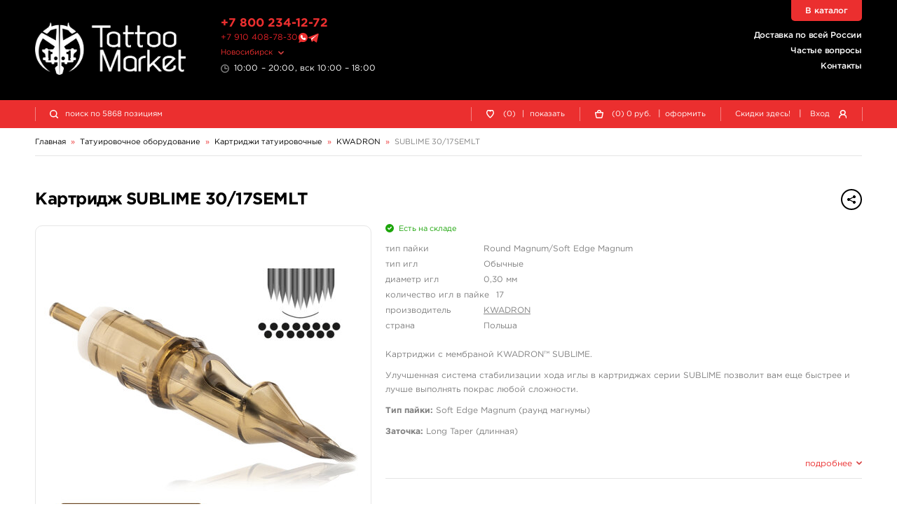

--- FILE ---
content_type: text/html; charset=UTF-8
request_url: https://nsk.tattoomarket.ru/product/sublime-kwadron-30-17semlt
body_size: 8830
content:
<!DOCTYPE HTML>
<html>
<head>
<meta http-equiv="Content-Type" content="text/html; charset=utf-8">
<meta name="viewport" content="width=device-width, initial-scale=1.0, maximum-scale=1.0, user-scalable=0"/>
<title>Картридж для тату машинки KWADRON SUBLIME 30/17SEMLT - купить в Новосибирске, магазин TattooMarket</title>
<link href="/s/v_209/css/bundle.css" rel="stylesheet" type="text/css">
<script>
history.scrollRestoration = "manual";
let globalUserId;let timestamp=1768652462;
</script>
<link rel="apple-touch-icon" sizes="180x180" href="/s/img/apple-touch-icon.png">
<link rel="icon" type="image/png" sizes="32x32" href="/s/img/favicon-32x32.png">
<link rel="icon" type="image/png" sizes="16x16" href="/s/img/favicon-16x16.png">
<link rel="manifest" href="/s/img/site.webmanifest">
<link rel="mask-icon" href="/s/img/safari-pinned-tab.svg" color="#5bbad5">
<link rel="preconnect" href="https://counter.yadro.ru"/>
<link rel="preconnect" href="https://www.gstatic.com/"/>
<link rel="preconnect" href="https://mc.yandex.ru"/>
<link rel="preconnect" href="https://s.tattoomarket.ru"/>
<meta name="msapplication-TileColor" content="#ffffff">
<meta name="theme-color" content="#ffffff">
<meta name="description" content="Картридж«SUBLIME 30/17SEMLT» от производителя KWADRON, Страна изготовления - Польша -  Фотографии и описание товара. Цена в Новосибирске - от 910 руб. Для заказа и получения консультации звоните +7 800 234 1272" />
<link rel="canonical" href="https://nsk.tattoomarket.ru/product/sublime-kwadron-30-17semlt" />
<meta property="og:title" content="Картридж для тату машинки KWADRON SUBLIME 30/17SEMLT - купить в Новосибирске, магазин TattooMarket" />
<meta property="og:type" content="website" />
<meta property="og:url" content="https://nsk.tattoomarket.ru/product/sublime-kwadron-30-17semlt" />
<meta property="og:image" content="https://s.tattoomarket.ru/prod/63/15802/51971_small_1.jpg" />
<link rel="image_src" href="https://s.tattoomarket.ru/prod/63/15802/51971_small_1.jpg" />
<script defer src="/s/v_209/js/jquery-3.4.1.min.js" type="text/javascript"></script>
<script defer src="/s/v_209/js/build.js"></script>
</head>
<body>
<div class="mainwrap" id="up">
    <header class="header">
        <div class="headline-main">
            <div class="container">
                <div class="grid">
                    <div class="logo">
                        <a href="/">
                            <img src="/s/img/logo-white.png" width="2130" height="740" alt="TattooMarket"/>
                        </a>
                    </div>
                    <!-- end .logo-->
                    <div class="text-l">
                        <div class="head-tel">
                            <a href="tel:+78002341272">+7 800 234-12-72</a>
                        </div>
                        <div class="head-msg">
                            <a href="https://t.me/tattoomarketmsk" class="number">+7 910 408-78-30</a>
                            <a href="https://wa.me/79104087830" title="Tattoomarket в Whatsapp"><img src="/s/img/whatsapp.svg" alt="Whatsapp" class="what"/></a>
                            <a href="https://t.me/tattoomarketmsk" title="Tattoomarket в Telegram"><img src="/s/img/telegram.svg" alt="Telegram" class="tgm"/></a>
                        </div>
                        <!-- end .head-tel-->
                        <div class="head-select-city">
                            <div class="toggle">
                                <div>Новосибирск</div>
                            </div>
                            <!-- end .toggle-->
                            <div class="head-city-popup">
                                <div class="nano">
                                    <div class="nano-content">
                                        <div class="ind"></div>
                                        <!-- end .ind-->
                                    </div>
                                    <!-- end .nano-content-->
                                </div>
                                <!-- end .nano-->
                            </div>
                            <!-- end .head-city-popup-->
                        </div>
                        <!-- end .head-select-city-->
                        <div class="head-workhours">10:00 – 20:00, вск 10:00 – 18:00</div>
                        <!-- end .head-workhours-->
                    </div>
                    <!-- end .text-l-->
                    <div class="text-r">
                        <ul class="head-links">
                            <li><a href="/delivery">Доставка по всей России</a></li>
                            <li><a href="/faq/">Частые вопросы</a></li>
                            <li><a href="/contacts/">Контакты</a></li>
                        </ul>
                        <!-- end .head-links-->
                    </div>
                    <!-- end .text-r-->
                    <a class="head-tel-mob" href="tel:+78002341272"></a><!-- end .head-tel-mob-->
                    <div class="head-sep-mob"></div>
                    <div class="head-toggle-menu">
                        <div class="pos1"></div>
                        <div class="pos2"></div>
                        <div class="pos3"></div>
                    </div>
                    <!-- end .head-toggle-menu-->
                    <div class="head-top-link"><a href="/catalog">В каталог</a></div>
                    <!-- end .head-top-link-->
                </div>
                <!-- end .grid-->
            </div>
            <!-- end .container-->
        </div>
        <!-- end .headline-main-->
        <div class="headline-sub">
            <div class="place"></div>
            <div class="in">
                <div class="container">
                    <div class="grid head-panel">
    <div class="col head-search-place">
        <form class="head-search" method="GET" action="/search/">
            <div class="head-search-in">
                <div class="pic"></div>
                <input class="input-search" type="search" name="q"
                       value=""
                       placeholder="поиск по 5868 позициям">
                <button class="go" type="submit">найти</button>
                <div class="close"></div>
                <div class="head-search-results">
                    <div class="nano">
                        <div class="nano-content">
                            <div class="ind">
                                <div style="height: 110px;"></div>
                            </div>
                            <!-- end .ind-->
                        </div>
                        <!-- end .nano-content-->
                    </div>
                    <!-- end .nano-->
                </div>
                <!-- end .head-search-results-->
            </div>
            <!-- end .head-search-in-->
        </form>
        <!-- end .head-search-->
    </div>

            <!-- end .col-->
        <div class="col">
            <div class="head-profile-links">
                <a class="el auth-required-feature">
                    <div class="pic"><img src="/s/img/heart-empty-white.svg" alt=""/></div>
                    <!-- end .pic-->

                    <div class="num">0</div>
                    <div class="text hide-550">
                        (0)<span class="hide-750">&nbsp;<span class="sep">|</span> показать</span></div>
                </a><!-- end .el-->
            </div>
            <!-- end .head-profile-links-->
        </div>
        <!-- end .col-->
        <div class="col">
            <div class="head-profile-links cart-header-container">
                <a class="el" href="/cabinet/cart">
                    <div class="pic"><img src="/s/img/cart-empty-white.svg" alt=""/></div>
                    <!-- end .pic-->
                    <div class="num amount">0</div>
                </a>
                <div class="text hide-550 group-container">
                    <a class="el" href="/cabinet/cart">
                        (<span class="amount">0</span>)
                        <span class="price">0</span>
                        руб.
                    </a>
                    <span class="hide-750 group-container">&nbsp;
                        <span class="sep">|</span>
                        <a class="el"   href="/cabinet/order">оформить</a>
                    </span>
                </div>
            </div>
            <!-- end .head-profile-links-->
        </div>
        <!-- end .col-->
        <div class="col">
            <div class="head-profile-links">
                <a class="el hide-550" href="/discounts">
                                        <div class="text">Скидки здесь!</div>
                </a>
                <!-- end .el-->
                <span class="sep hide-750">|</span> <span class="el modal-form" data-modal-form="modal-login">
                    <div class="text hide-750">Вход</div>
                    <div class="pic"><img src="/s/img/user-white.svg" alt=""/></div>
                    <!-- end .pic-->
                </span><!-- end .el-->
            </div>
            <!-- end .head-profile-links-->
        </div>
        <!-- end .col-->
    
</div>
<!-- end .grid-->
                </div>
                <!-- end .container-->
            </div>
            <!-- end .in-->
        </div>
        <!-- end .headline-sub-->
        <div class="mob-menu">
            <div class="container">
                <ul>
                    <li class="el"><a class="link" href="/cabinet/cart">
                            <div class="pic"><img src="/s/img/menu-cart.svg" alt=""/></div>
                            Корзина </a><!-- end .link-->
                    </li>
                    <!-- end .el-->
                                            <li class="el"><span class="link link-like auth-required-feature">
                            <div class="pic"><img src="/s/img/menu-heart.svg" alt=""/></div>
                            Отложенные товары </span><!-- end .link-->
                        </li>
                    
                    <!-- end .el-->
                    <li class="el">
                        <a class="link" href="/faq/">
                            <div class="pic">
                                <img src="/s/img/menu-faq.png" alt=""/>
                            </div>
                            Частые вопросы </a>
                        <!-- end .link-->
                    </li>
                    <!-- end .el-->
                    <li class="el"><a class="link" href="/discounts">
                            <div class="pic"><img src="/s/img/menu-discounts.svg" alt=""/></div>
                            Скидки здесь! </a><!-- end .link-->
                    </li>
                    <!-- end .el-->
                    <li class="el"><a class="link" href="/contacts">
                            <div class="pic"><img src="/s/img/menu-contacts.svg" alt=""/></div>
                            Контакты </a><!-- end .link-->
                    </li>

                    <!-- end .el-->
                    <li class="el mobile-user-menu hidden">
                        <div class="link toggle">
                            <div class="pic"><img src="/s/img/menu-profile.svg" alt=""/></div>
                            Личный кабинет
                        </div>
                        <!-- end .link-->
                        <div class="in">
                            <ul>
                                <li><a class="link-in" href="/cabinet/orders">
                                        <div>Мои заказы</div>
                                    </a><!-- end .link-in--></li>
                                <li><a class="link-in" href="/cabinet/billing">
                                        <div>Мой кошелек</div>
                                    </a><!-- end .link-in--></li>
                                <li><a class="link-in" href="/cabinet/profile">
                                        <div>Мой профиль</div>
                                    </a><!-- end .link-in--></li>
                                <li><a class="link-in" href="/cabinet/settings">
                                        <div>Мои настройки</div>
                                    </a><!-- end .link-in--></li>
                                <li><a class="link-in" href="/auth/logout">
                                        <div class="pic"><img src="/s/img/menu-exit.svg" alt=""/></div>
                                        <div>Выход</div>
                                    </a><!-- end .link-in--></li>
                            </ul>
                        </div>
                        <!-- end .in-->
                    </li>
                    <!-- end .el-->
                </ul>
                <div class="additional">
                    <ul>
                        <li><a href="/about">О компании</a></li>
                        <li><a href="/articles">Журнал</a></li>
                        <li><a href="/payment">Оплата заказов</a></li>
                        <li><a href="/delivery">Доставка заказов</a></li>
                        <li><a href="/return">Возврат товара</a></li>
                        <li><a href="/faq/">Частые вопросы</a></li>
                        <li><a href="/contacts/">Контакты</a></li>
                        <li><a href="/feedback/">Отзывы</a></li>
                    </ul>
                </div>
                <!-- end .additional-->
            </div>
            <!-- end .container-->
        </div>
        <!-- end .mob-menu-->
    </header>
    <!-- end .header-->

    <div class="content">
    <div class="container" itemscope itemtype="https://schema.org/BreadcrumbList">
        <nav class="path">
            <div class="path-el" itemprop="itemListElement" itemscope itemtype="https://schema.org/ListItem">
                <a itemprop="item" href="/"><span itemprop="name">Главная</span></a>
                <meta itemprop="position" content="1" />
            </div>
            <div class="path-arr">»</div>
                            <div class="path-el" itemprop="itemListElement" itemscope itemtype="https://schema.org/ListItem">
                                                                        <a itemprop="item" class="toggle" href="/catalog/tatuirovochnoe-oborudovanie">
                                <span itemprop="name">Татуировочное оборудование</span>
                            </a>
                            <meta itemprop="position" content="2" />
                            <div class="path-popup">
                                <div class="nano has-scrollbar" style="height: 251px;">
                                    <div class="nano-content" tabindex="0" style="right: -15px;">
                                        <div class="ind">
                                                                                            <a class="link "
                                                   href="/catalog/tattoo-nabory">
                                                    Татуировочные наборы                                                </a><!-- end .link-->
                                                                                            <a class="link "
                                                   href="/catalog/tatuirovochnye-mashinki">
                                                    Татуировочные машинки                                                </a><!-- end .link-->
                                                                                            <a class="link "
                                                   href="/catalog/istochniki-pitaniya">
                                                    Источники питания                                                </a><!-- end .link-->
                                                                                            <a class="link "
                                                   href="/catalog/pedali-klip-kordy">
                                                    Педали, клип-корды                                                </a><!-- end .link-->
                                                                                            <a class="link "
                                                   href="/catalog/barernaya-zashita">
                                                    Барьерная защита                                                </a><!-- end .link-->
                                                                                            <a class="link "
                                                   href="/catalog/ruchki-derzhateli">
                                                    Ручки-держатели                                                </a><!-- end .link-->
                                                                                            <a class="link "
                                                   href="/catalog/nosiki-leiki">
                                                    Наконечники                                                </a><!-- end .link-->
                                                                                            <a class="link "
                                                   href="/catalog/igly-tatuirovochnye">
                                                    Иглы татуировочные                                                </a><!-- end .link-->
                                                                                            <a class="link active"
                                                   href="/catalog/kartridzhi-tatuirovochnye">
                                                    Картриджи татуировочные                                                </a><!-- end .link-->
                                                                                            <a class="link "
                                                   href="/catalog/shtangi-rezinki">
                                                    Штанги, резинки                                                </a><!-- end .link-->
                                                                                            <a class="link "
                                                   href="/catalog/zapchasti-dlya-tatu-mashinok">
                                                    Запчасти для тату машинок                                                </a><!-- end .link-->
                                                                                            <a class="link "
                                                   href="/catalog/kolpachki-podstavki">
                                                    Колпачки, подставки, миксеры для краски                                                </a><!-- end .link-->
                                                                                            <a class="link "
                                                   href="/catalog/sredstva-uhoda">
                                                    Средства ухода                                                </a><!-- end .link-->
                                                                                            <a class="link "
                                                   href="/catalog/dezinfekciya">
                                                    Дезинфекция                                                </a><!-- end .link-->
                                                                                            <a class="link "
                                                   href="/catalog/transfernaya-bumaga-i-prinadlezhnosti">
                                                    Трансферная бумага и принадлежности                                                </a><!-- end .link-->
                                                                                            <a class="link "
                                                   href="/catalog/iskusstvennaya-kozha-i-manekeny">
                                                    Искусственная кожа и манекены                                                </a><!-- end .link-->
                                                                                            <a class="link "
                                                   href="/catalog/perchatki">
                                                    Перчатки                                                </a><!-- end .link-->
                                                                                            <a class="link "
                                                   href="/catalog/sprjei-batly">
                                                    Спрэй-батлы                                                </a><!-- end .link-->
                                                                                    </div>
                                    </div>
                                    <!-- end .nano-content-->
                                    <div class="nano-pane">
                                        <div class="nano-slider"
                                             style="height: 46px; transform: translate(0px, 0px);"></div>
                                    </div>
                                </div>
                                <!-- end .nano-->
                            </div>
                                                            </div>
                <!-- end .path-el-->
                                    <div class="path-arr">»</div>
                                            <div class="path-el" itemprop="itemListElement" itemscope itemtype="https://schema.org/ListItem">
                                                                        <a itemprop="item" class="toggle" href="/catalog/kartridzhi-tatuirovochnye">
                                <span itemprop="name">Картриджи татуировочные</span>
                            </a>
                            <meta itemprop="position" content="3" />
                            <div class="path-popup">
                                <div class="nano has-scrollbar" style="height: 251px;">
                                    <div class="nano-content" tabindex="0" style="right: -15px;">
                                        <div class="ind">
                                                                                            <a class="link active"
                                                   href="/catalog/kartridzhi-tatuirovochnye-kwadron">
                                                    KWADRON                                                </a><!-- end .link-->
                                                                                            <a class="link "
                                                   href="/catalog/cartel-cartridges">
                                                    CARTEL                                                </a><!-- end .link-->
                                                                                            <a class="link "
                                                   href="/catalog/mast-pro-cartridges">
                                                    Mast                                                </a><!-- end .link-->
                                                                                    </div>
                                    </div>
                                    <!-- end .nano-content-->
                                    <div class="nano-pane">
                                        <div class="nano-slider"
                                             style="height: 46px; transform: translate(0px, 0px);"></div>
                                    </div>
                                </div>
                                <!-- end .nano-->
                            </div>
                                                            </div>
                <!-- end .path-el-->
                                    <div class="path-arr">»</div>
                                            <div class="path-el" itemprop="itemListElement" itemscope itemtype="https://schema.org/ListItem">
                                                                        <a itemprop="item" href="/catalog/kartridzhi-tatuirovochnye-kwadron">
                                <span itemprop="name">KWADRON</span>
                            </a>
                                                            </div>
                <!-- end .path-el-->
                                    <div class="path-arr">»</div>
                                            <div class="path-el" itemprop="itemListElement" itemscope itemtype="https://schema.org/ListItem">
                                            <a itemprop="item" class="grey" href="/product/sublime-kwadron-30-17semlt">
                            <span itemprop="name">SUBLIME 30/17SEMLT</span>
                        </a>
                                    </div>
                <!-- end .path-el-->
                                    </nav>
        <!-- end .path-->
    </div>
<div class="container full item-card" itemscope itemtype="https://schema.org/Product">
    <div class="item-card-head">
        <div class="main-title">
            <h1 class="h2" itemprop="name">Картридж SUBLIME 30/17SEMLT</h1>
            <div class="small-text right">
                <div class="share">
                    <div class="btn btn-rounded btn-small btn-border-dark toggle">
                        <span class="btn-pic">
                            <img src="/s/img/share-hover.png" width="32" height="32" alt=""/>
                            <img src="/s/img/share-dark.png" width="32" height="32" alt=""/>
                        </span>
                    </div>
                    <!-- end .toggle-->
                    <div class="popup share-popup"
                         data-title="Картридж SUBLIME 30/17SEMLT"
                         data-description="&lt;p&gt;Картриджи с мембраной KWADRON™ SUBLIME.&lt;/p&gt;&lt;p&gt;Улучшенная система стабилизации хода иглы в картриджах серии SUBLIME позволит вам еще быстрее и лучше выполнять покрас любой сложности.&lt;/p&gt;&lt;p&gt;&lt;strong&gt;Тип пайки: &lt;/strong&gt;Soft Edge Magnum (раунд магнумы)&lt;/p&gt;&lt;p&gt;&lt;strong&gt;Заточка:&lt;/strong&gt; Long Taper (длинная)&lt;/p&gt;&lt;p&gt;&lt;strong&gt;Диаметр игл:&lt;/strong&gt; 0,30мм&lt;/p&gt;
&lt;p&gt;Рекомендованы для: плотного покраса и теневых работ.
&lt;/p&gt;
&lt;p&gt;Ограничений по работе c тату машинами: нет.
&lt;/p&gt;&lt;p&gt;Корпус картриджа изготовлен из медицинского пластика.&lt;/p&gt;&lt;p&gt;Каждый картридж простерилизован этиленоксидом (EO) и имеет индивидуальную упаковку.
&lt;/p&gt;&lt;p&gt;
&lt;/p&gt;
&lt;p&gt;В коробке 20 шт.&lt;/p&gt;&lt;p&gt;Картриджи KWADRON™ – это высокое качество производства и идеальная балансировка иглы, благодаря которой вы навсегда забудете про люфт иглы в носике, а работать станет намного приятнее и комфортнее.&lt;/p&gt;"
                         data-preview="https://s.tattoomarket.ru/prod/63/15802/51971_big.jpg"
                         data-height="400" >
                        <div class="close"></div>
                        <div class="t">Поделиться</div>
                        <div class="ind">
                            <a class="link share" data-type="vk" rel="nofolow">ВКонтакте
                                <div class="pic">
                                    <img src="/s/img/soc/vk.png" width="2312" height="2306" alt=""/>
                                </div>
                            </a><!-- end .link-->
                            <a class="link share" data-type="ok" rel="nofolow">Одноклассники
                                <div class="pic">
                                    <img src="/s/img/soc/ok.png" width="2312" height="2306" alt=""/>
                                </div>
                            </a><!-- end .link-->
s                            <a class="link share" data-type="lj" rel="nofolow">Livejournal
                                <div class="pic">
                                    <img src="/s/img/soc/lj.png" width="2312" height="2306" alt=""/>
                                </div>
                            </a><!-- end .link-->
                        </div>
                        <!-- end .docs-->
                    </div>
                    <!-- end .popup-->
                </div>
                <!-- end .share-->
            </div>
            <!-- end .small-text-->
        </div>
        <!-- end .main-title-->
    </div>
    <!-- end .item-card-head-->
    <div class="item-card-body">
        <div class="item-card-info">
            <div class="item-card-max">
                                    <div class="avail green" >
                        <link itemprop="availability" href="https://schema.org/InStock" />Есть на складе</div>
                                <!-- end .avail-->
                <ul class="info-list">
                                            <li>
                            <div class="l">тип пайки</div>
                            <div>Round Magnum/Soft Edge Magnum</div>
                        </li>
                                            <li>
                            <div class="l">тип игл</div>
                            <div>Обычные</div>
                        </li>
                                            <li>
                            <div class="l">диаметр игл</div>
                            <div>0,30 мм</div>
                        </li>
                                            <li>
                            <div class="l">количество игл в пайке</div>
                            <div>17</div>
                        </li>
                                            <li>
                            <div class="l">производитель</div>
                            <div><a href="/brand/kwadron">KWADRON</a></div>
                        </li>
                        <li>
                            <div class="l">страна</div>
                            <div>Польша</div>
                        </li>
                                    </ul>
                <!-- end .info-list-->

                <div class="description" itemprop="description">
                    <p>Картриджи с мембраной KWADRON™ SUBLIME.</p><p>Улучшенная система стабилизации хода иглы в картриджах серии SUBLIME позволит вам еще быстрее и лучше выполнять покрас любой сложности.</p><p><strong>Тип пайки: </strong>Soft Edge Magnum (раунд магнумы)</p><p><strong>Заточка:</strong> Long Taper (длинная)</p><p><strong>Диаметр игл:</strong> 0,30мм</p>
<p>Рекомендованы для: плотного покраса и теневых работ.
</p>
<p>Ограничений по работе c тату машинами: нет.
</p><p>Корпус картриджа изготовлен из медицинского пластика.</p><p>Каждый картридж простерилизован этиленоксидом (EO) и имеет индивидуальную упаковку.
</p><p>
</p>
<p>В коробке 20 шт.</p><p>Картриджи KWADRON™ – это высокое качество производства и идеальная балансировка иглы, благодаря которой вы навсегда забудете про люфт иглы в носике, а работать станет намного приятнее и комфортнее.</p>                </div>

                <div class="toggle-more">
                    <span><span class="for-close">подробнее</span><span class="for-open">свернуть</span></span>
                </div>
                <div class="hr"></div>

                                <div class="item-info-labels">
                    <div class="info-labels">
                                            </div>
                    <!-- end .info-labels-->
                </div>
                                    <!-- end .item-info-labels-->
                    <div class="item-buy">
                        <div class="price" itemprop="offers" itemscope itemtype="https://schema.org/Offer">
                                                        <!-- end .addit-->
                            от <strong class="big" itemprop="price">910</strong> <span itemprop="priceCurrency" content="RUB">руб.</span>
                        </div>
                        <!-- end .price-->
                        <div class="btns"
                             data-product="15802"
                             data-prop="0">
                                                            <div class="toggle-table">
                                    <div class="btn btn-rounded btn-medium btn-red">
                                        <span class="btn-pic"></span>таблица цен
                                    </div>
                                </div>
                                <!-- end .toggle-table-->
                                                    </div>
                        <!-- end .btns-->
                    </div>
                    <!-- end .item-buy-->
                            </div>
                            <!-- end .item-card-max-->
                <div class="item-table">
                    <div class="prices-table prices-table_retail">
    <div class="prices-table-wrap">
        <table>
            <thead>
            <tr>
                <th>
                    <div>Свойство</div>
                </th>
                <th>
                    <div>Цена</div>
                </th>
                                <th class="center">
                                            <div>Количество</div>
                                    </th>
                                    <th>
                        <div></div>
                    </th>
                            </tr>
            </thead>
            <tbody>
                            <tr class="prices-table-item "
                    data-product="15802"
                    data-prop="22"
                >
                    <td>
                        <div>5 шт</div>
                    </td>
                    <td class="nowrap prices-table__price">                        <div>910 руб.</div>
                    </td>
                                        <td class="center prices-table__controls">
                        <div class="small">
                                                            <div class="add-to-basket-wrap ">
                                    <a class="btn btn-rounded btn-smaller btn-red add-to-basket-btn">
                                        <span class="btn-pic"><img src="/s/img/cart-empty-white.svg" alt=""/></span>купить
                                    </a>
                                </div>
                                <div class="num hidden">
                                    <div class="input-num">
                                        <div class="minus"></div>
                                        <input type="text" pattern="\d*"
                                               name="basket-amount"
                                               data-max="6"
                                               value="0">
                                        <div class="plus"></div>
                                    </div>
                                </div>
                                                    </div>
                    </td>
                                            <td class="w12">
                            <div>
                                <a class="mini-link link-bookmark btn-bookmark  ">
                                    <div></div>
                                </a>
                                <a class="mini-link link-cart-remove btn-remove hidden">
                                    <div></div>
                                </a>
                            </div>
                        </td>
                                    </tr>
                            <tr class="prices-table-item "
                    data-product="15802"
                    data-prop="299"
                >
                    <td>
                        <div>20 шт (коробка)</div>
                    </td>
                    <td class="nowrap prices-table__price">                        <div>3 465 руб.</div>
                    </td>
                                        <td class="center prices-table__controls">
                        <div class="small">
                                                            <div class="add-to-basket-wrap ">
                                    <a class="btn btn-rounded btn-smaller btn-red add-to-basket-btn">
                                        <span class="btn-pic"><img src="/s/img/cart-empty-white.svg" alt=""/></span>купить
                                    </a>
                                </div>
                                <div class="num hidden">
                                    <div class="input-num">
                                        <div class="minus"></div>
                                        <input type="text" pattern="\d*"
                                               name="basket-amount"
                                               data-max="2"
                                               value="0">
                                        <div class="plus"></div>
                                    </div>
                                </div>
                                                    </div>
                    </td>
                                            <td class="w12">
                            <div>
                                <a class="mini-link link-bookmark btn-bookmark  ">
                                    <div></div>
                                </a>
                                <a class="mini-link link-cart-remove btn-remove hidden">
                                    <div></div>
                                </a>
                            </div>
                        </td>
                                    </tr>
                        </tbody>
        </table>
    </div>
    <!-- end .prices-table-wrap-->
</div>
<!-- end .prices-table-->
                </div>
                    </div>
        <!-- end .item-card-info-->
        <div class="item-card-l">
            <div class="item-photos">
                <div class="hold-swiper">
                    <div class="swiper-container slider-item-photos">
                        <div class="swiper-wrapper">
                                                            <div class="swiper-slide">
                                    <div class="item-card-photo">
                                        <img itemprop="image" loading="lazy" src="https://s.tattoomarket.ru/prod/63/15802/51971_big.jpg"
                                             width="470"
                                             height="470"
                                             alt="Картридж SUBLIME 30/17SEMLT"/>
                                    </div>
                                    <!-- end .item-card-photo-->
                                </div>
                                                            <div class="swiper-slide">
                                    <div class="item-card-photo">
                                        <img itemprop="image" loading="lazy" src="https://s.tattoomarket.ru/prod/63/15802/51972_big.jpg"
                                             width="470"
                                             height="470"
                                             alt="Картридж SUBLIME 30/17SEMLT"/>
                                    </div>
                                    <!-- end .item-card-photo-->
                                </div>
                                                            <div class="swiper-slide">
                                    <div class="item-card-photo">
                                        <img itemprop="image" loading="lazy" src="https://s.tattoomarket.ru/prod/63/15802/51973_big.jpg"
                                             width="470"
                                             height="470"
                                             alt="Картридж SUBLIME 30/17SEMLT"/>
                                    </div>
                                    <!-- end .item-card-photo-->
                                </div>
                                                            <div class="swiper-slide">
                                    <div class="item-card-photo">
                                        <img itemprop="image" loading="lazy" src="https://s.tattoomarket.ru/prod/63/15802/51974_big.jpg"
                                             width="470"
                                             height="470"
                                             alt="Картридж SUBLIME 30/17SEMLT"/>
                                    </div>
                                    <!-- end .item-card-photo-->
                                </div>
                                                            <div class="swiper-slide">
                                    <div class="item-card-photo">
                                        <img itemprop="image" loading="lazy" src="https://s.tattoomarket.ru/prod/63/15802/51975_big.jpg"
                                             width="470"
                                             height="470"
                                             alt="Картридж SUBLIME 30/17SEMLT"/>
                                    </div>
                                    <!-- end .item-card-photo-->
                                </div>
                                                            <div class="swiper-slide">
                                    <div class="item-card-photo">
                                        <img itemprop="image" loading="lazy" src="https://s.tattoomarket.ru/prod/63/15802/51976_big.jpg"
                                             width="470"
                                             height="470"
                                             alt="Картридж SUBLIME 30/17SEMLT"/>
                                    </div>
                                    <!-- end .item-card-photo-->
                                </div>
                                                    </div>
                        <!-- end .swiper-wrapper-->
                    </div>
                    <!-- end .swiper-container-->
                    <div class="swiper-arr swiper-prev swiper-button-disabled"></div>
                    <div class="swiper-arr swiper-next"></div>
                </div>
                <!-- end .hold-swiper-->
                            </div>
            <!-- end .item-photos-->
        </div>
        <!-- end .item-card-l-->

    </div>
    <!-- end .item-card-body-->
    <div class="item-card-sep"></div>
</div>
<!-- end .container-->
<!-- end .section-items-->
</div>
<!-- end .content-->

<footer class="footer">
    <div class="container">
        <div class="grid">
            <div class="col foot-hold-logo">
                <div class="in nowrap">
                    <div class="logo">
                        <a href="/"><img src="/s/img/logo-red.png" width="2130" height="740" alt="TattooMarket"/></a>
                    </div>
                    <div class="head-msg">
                        <a href="tel:+7 800 234 1272" class="number">+7 800 234 1272</a>
                        <a href="https://wa.me/79104087830" title="Tattoomarket в Whatsapp"><img src="/s/img/whatsapp.svg" alt="Whatsapp" class="what"></a>
                        <a href="https://t.me/tattoomarketmsk" title="Tattoomarket в Telegram"><img src="/s/img/telegram.svg" alt="Telegram" class="tgm"></a>
                    </div>
                    <div class="head-workhours">10:00 – 20:00, вск 10:00 – 18:00</div>
                    <!-- end .logo-->
                    <div class="copy">© 1999-2026, Tattoo Market</div>
                    <!-- end .copy-->
                </div>
                <!-- end .in-->
            </div>
            <!-- end .col-->
            <div class="col foot-hold-links">
                <div class="in nowrap">
                    <ul class="foot-links">
                        <li><a href="/about">О компании</a></li>
                        <li><a href="/articles">Статьи</a></li>
                                                <li><a href="/discounts">Скидки</a></li>
                    </ul>
                </div>
                <!-- end .in-->
                <div class="in nowrap">
                    <ul class="foot-links">
                        <li><a href="/payment">Оплата заказов</a></li>
                        <li><a href="/delivery">Доставка заказов</a></li>
                        <li><a href="/return">Возврат товара</a></li>
                        <li><a href="/repair/">Ремонт тату-машинок</a></li>
                    </ul>
                </div>
                <!-- end .in-->
                <div class="in nowrap">
                    <ul class="foot-links">
                        <li><a href="/faq/">Частые вопросы</a></li>
                        <li><a href="/feedback/">Отзывы</a></li>
                        <li><a href="/blog">Блог</a></li>
                    </ul>
                </div>
                <!-- end .in-->
                <div class="in">
                    <ul class="foot-links">
                        <li><a href="/contacts/">Контакты</a></li>
                        <li><a href="/privacyPolicy">Обработка персональных данных</a></li>
                    </ul>
                </div>
            </div>
            <!-- end .col-->
            <div class="col foot-hold-info">
                <div class="in nowrap">
                    <div class="foot-title">Следуйте за нами</div>
                    <ul class="foot-soc">
                        <li>
                            <a rel="nofollow" href="https://vk.com/tattoomarket" target="_blank">
                                <span class="color-vk">ВКонтакте</span>
                                <sup>
                                    <span class="for-hover">подпишись</span>
                                    <span class="for-norm">20 413</span>
                                </sup>
                            </a>
                        </li>
                    </ul>
                </div>
                <!-- end .in-->
                <div class="in nowrap">
                    <div class="foot-title">Принимаем к оплате</div>
                    <ul class="foot-payments">
                        <li>
                            <a rel="nofollow" href="https://uniteller.ru" target="_blank">
                                <img class="sbp" src="/s/img/payments/sbp.png" width="71" height="40" alt="СБП"/>
                                <img class="sbp" src="/s/img/payments/sbp-red.png" width="71" height="40" alt="СБП"/></a>
                        </li>
                        <li>
                            <a rel="nofollow" href="https://uniteller.ru" target="_blank">
                                <img src="/s/img/payments/mir.png" width="140" height="40" alt="МИР"/>
                                <img src="/s/img/payments/mir-red.png" width="140" height="40" alt="МИР"/></a>
                        </li>
                        <li>
                            <a rel="nofollow" href="https://uniteller.ru" target="_blank">
                                <img src="/s/img/payments/visa.png" width="124" height="40" alt="Visa"/>
                                <img src="/s/img/payments/visa-red.png" width="124" height="40" alt="Visa"/></a>
                        </li>
                        <li>
                            <a rel="nofollow" href="https://uniteller.ru" target="_blank">
                                <img src="/s/img/payments/mastercard.png" width="68" height="40" alt="Mastercard"/>
                                <img src="/s/img/payments/mastercard-red.png" width="68" height="40" alt="Mastercard"/></a>
                        </li>
                        <li>
                            <a rel="nofollow" href="https://uniteller.ru" target="_blank">
                                <img src="/s/img/payments/uniteller.png" width="108" height="40" alt="Uniteller"/>
                                <img src="/s/img/payments/uniteller-red.png" width="108" height="40" alt="Uniteller"/></a>
                        </li>
                    </ul>
                    <!-- end .foot-payments-->
                    <div class="counter">
                        <!--LiveInternet counter--><a rel="nofollow" href="//www.liveinternet.ru/click"
target="_blank"><img id="licntB710" width="31" height="31" style="border:0"
title="LiveInternet"
src="[data-uri]"
alt=""/></a><script>(function(d,s){d.getElementById("licntB710").src=
"//counter.yadro.ru/hit?t44.5;r"+escape(d.referrer)+
((typeof(s)=="undefined")?"":";s"+s.width+"*"+s.height+"*"+
(s.colorDepth?s.colorDepth:s.pixelDepth))+";u"+escape(d.URL)+
";h"+escape(d.title.substring(0,150))+";"+Math.random()})
(document,screen)</script><!--/LiveInternet-->
                    </div>
                    <!-- end .foot-full-->
                </div>
                <!-- end .in-->
            </div>
            <!-- end .col-->
        </div>
        <!-- end .grid-->
    </div>
    <!-- end .container-->
</footer>
<!-- end .footer-->
<div class="outtaHere">
    <div class="modal modal-form" id="modal-reg" data-form-url="/auth/register/json">
        <div class="content-wrap" style="min-height: 770px"></div>
    </div>
    <!-- end .modal-->
    <div class="modal modal-form-small" id="modal-login" data-form-url="/auth/login/json">
        <div class="content-wrap" style="min-height: 350px"></div>
    </div>
    <!-- end .modal-->
    <div class="modal modal-form-small" id="modal-pass" data-form-url="/auth/remind/json">
        <div class="content-wrap" style="min-height: 330px"></div>
    </div>
    <!-- end .modal-->
    <div class="modal modal-form-small" id="modal-pass-sent">
        <div class="content-wrap">
            <div class="main-title">
                <div class="h2">Восстановление пароля</div>
            </div>
            <div class="center">
                Новый пароль отправлен
                на Ваш e-mail адрес.
            </div>
            <div class="form-submit center">
                <span class="btn btn-rounded btn-red btn-medium link-modal" data-modal="modal-login">
                    Войти на сайт
                </span>
            </div>
        </div>
        <!-- end .main-form-->
    </div>
    <!-- end .modal-->

    <div class="modal" id="modal-catalog-product">
        <div class="content-wrap" style="min-height: 600px"></div>
    </div>
</div>
</div>
<!-- Yandex.Metrika counter -->
<script type="text/javascript" >
   (function(m,e,t,r,i,k,a){m[i]=m[i]||function(){(m[i].a=m[i].a||[]).push(arguments)};
   m[i].l=1*new Date();
   for (var j = 0; j < document.scripts.length; j++) {if (document.scripts[j].src === r) { return; }}
   k=e.createElement(t),a=e.getElementsByTagName(t)[0],k.async=1,k.src=r,a.parentNode.insertBefore(k,a)})
   (window, document, "script", "https://mc.yandex.ru/metrika/tag.js", "ym");

   ym(37998035, "init", {
        clickmap:true,
        trackLinks:true,
        accurateTrackBounce:true,
        webvisor:true,
        trackHash:true,
        ecommerce:"dataLayer"
   });
</script>
<noscript><div><img src="https://mc.yandex.ru/watch/37998035" style="position:absolute; left:-9999px;" alt="" /></div></noscript>
<!-- /Yandex.Metrika counter -->
</body>
</html>


--- FILE ---
content_type: image/svg+xml
request_url: https://nsk.tattoomarket.ru/s/img/user-white.svg
body_size: 2792
content:
<svg xmlns="http://www.w3.org/2000/svg" width="10.5" height="12" viewBox="0 0 10.5 12">
  <metadata><?xpacket begin="﻿" id="W5M0MpCehiHzreSzNTczkc9d"?>
<x:xmpmeta xmlns:x="adobe:ns:meta/" x:xmptk="Adobe XMP Core 5.6-c140 79.160451, 2017/05/06-01:08:21        ">
   <rdf:RDF xmlns:rdf="http://www.w3.org/1999/02/22-rdf-syntax-ns#">
      <rdf:Description rdf:about=""/>
   </rdf:RDF>
</x:xmpmeta>
                                                                                                    
                                                                                                    
                                                                                                    
                                                                                                    
                                                                                                    
                                                                                                    
                                                                                                    
                                                                                                    
                                                                                                    
                                                                                                    
                                                                                                    
                                                                                                    
                                                                                                    
                                                                                                    
                                                                                                    
                                                                                                    
                                                                                                    
                                                                                                    
                                                                                                    
                                                                                                    
                           
<?xpacket end="w"?></metadata>
<defs>
    <style>
      .cls-1 {
        fill: #fff;
        fill-rule: evenodd;
      }
    </style>
  </defs>
  <path id="Login_Icon" data-name="Login Icon" class="cls-1" d="M1269.25,116.25a0.75,0.75,0,0,1-1.5,0,3.75,3.75,0,0,0-7.5,0,0.75,0.75,0,0,1-1.5,0,5.248,5.248,0,0,1,2.81-4.65,3.75,3.75,0,1,1,4.88,0A5.249,5.249,0,0,1,1269.25,116.25ZM1264,106.5a2.25,2.25,0,1,0,2.25,2.25A2.251,2.251,0,0,0,1264,106.5Z" transform="translate(-1258.75 -105)"/>
</svg>


--- FILE ---
content_type: image/svg+xml
request_url: https://nsk.tattoomarket.ru/s/img/check-dark.svg
body_size: 2792
content:
<svg xmlns="http://www.w3.org/2000/svg" width="11.969" height="8.969" viewBox="0 0 11.969 8.969">
  <metadata><?xpacket begin="﻿" id="W5M0MpCehiHzreSzNTczkc9d"?>
<x:xmpmeta xmlns:x="adobe:ns:meta/" x:xmptk="Adobe XMP Core 5.6-c140 79.160451, 2017/05/06-01:08:21        ">
   <rdf:RDF xmlns:rdf="http://www.w3.org/1999/02/22-rdf-syntax-ns#">
      <rdf:Description rdf:about=""/>
   </rdf:RDF>
</x:xmpmeta>
                                                                                                    
                                                                                                    
                                                                                                    
                                                                                                    
                                                                                                    
                                                                                                    
                                                                                                    
                                                                                                    
                                                                                                    
                                                                                                    
                                                                                                    
                                                                                                    
                                                                                                    
                                                                                                    
                                                                                                    
                                                                                                    
                                                                                                    
                                                                                                    
                                                                                                    
                                                                                                    
                           
<?xpacket end="w"?></metadata>
<defs>
    <style>
      .cls-1 {
        fill: #000;
        fill-rule: evenodd;
      }
    </style>
  </defs>
  <path id="Check_Icon" data-name="Check Icon" class="cls-1" d="M386.75,795.5a1.113,1.113,0,0,0,.8-0.332l7.236-7.375a0.764,0.764,0,0,0,0-1.071,0.745,0.745,0,0,0-1.061,0l-6.97,7.107-2.47-2.607a0.743,0.743,0,0,0-1.061,0,0.764,0.764,0,0,0,0,1.071l2.735,2.875a1.109,1.109,0,0,0,.8.332h0Z" transform="translate(-383.031 -786.531)"/>
</svg>


--- FILE ---
content_type: image/svg+xml
request_url: https://nsk.tattoomarket.ru/s/img/table-dark.svg
body_size: 3116
content:
<svg xmlns="http://www.w3.org/2000/svg" width="12" height="16" viewBox="0 0 9 12">
  <metadata><?xpacket begin="﻿" id="W5M0MpCehiHzreSzNTczkc9d"?>
<x:xmpmeta xmlns:x="adobe:ns:meta/" x:xmptk="Adobe XMP Core 5.6-c140 79.160451, 2017/05/06-01:08:21        ">
   <rdf:RDF xmlns:rdf="http://www.w3.org/1999/02/22-rdf-syntax-ns#">
      <rdf:Description rdf:about=""/>
   </rdf:RDF>
</x:xmpmeta>
                                                                                                    
                                                                                                    
                                                                                                    
                                                                                                    
                                                                                                    
                                                                                                    
                                                                                                    
                                                                                                    
                                                                                                    
                                                                                                    
                                                                                                    
                                                                                                    
                                                                                                    
                                                                                                    
                                                                                                    
                                                                                                    
                                                                                                    
                                                                                                    
                                                                                                    
                                                                                                    
                           
<?xpacket end="w"?></metadata>
<defs>
    <style>
      .cls-1 {
        fill: #000;
        fill-rule: evenodd;
      }
    </style>
  </defs>
  <path id="Table_Icon" data-name="Table Icon" class="cls-1" d="M525.6,1070.56a1.342,1.342,0,0,1-.981.44h-6.23a1.342,1.342,0,0,1-.981-0.44,1.575,1.575,0,0,1-.4-1.07v-8.98a1.447,1.447,0,0,1,1.385-1.51h4.5a1.572,1.572,0,0,1,1.08.49l1.585,1.71a1.9,1.9,0,0,1,.45,1.18v7.12A1.555,1.555,0,0,1,525.6,1070.56Zm-2.365-9.75V1062h1.1Zm1.384,2.69h-1.384a1.445,1.445,0,0,1-1.385-1.5v-1.5h-3.461v9h6.23v-6Zm-4.846-1.5h0.693a0.752,0.752,0,0,1,0,1.5h-0.693A0.752,0.752,0,0,1,519.769,1062Zm0,2.25h3.462a0.752,0.752,0,0,1,0,1.5h-3.462A0.752,0.752,0,0,1,519.769,1064.25Zm0,2.25h3.462a0.752,0.752,0,0,1,0,1.5h-3.462A0.752,0.752,0,0,1,519.769,1066.5Z" transform="translate(-517 -1059)"/>
</svg>
